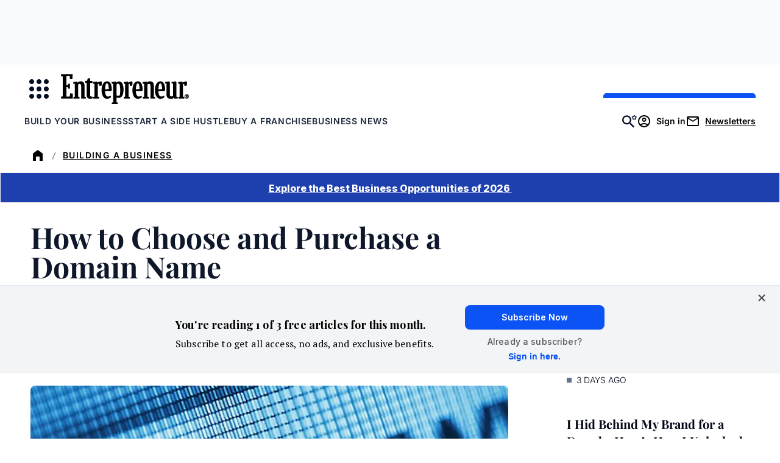

--- FILE ---
content_type: text/javascript;charset=utf-8
request_url: https://id.cxense.com/public/user/id?json=%7B%22identities%22%3A%5B%7B%22type%22%3A%22ckp%22%2C%22id%22%3A%22mkv6x6oplb2lswbb%22%7D%2C%7B%22type%22%3A%22lst%22%2C%22id%22%3A%222h6kegsu7gp461z2giu22qsgh9%22%7D%2C%7B%22type%22%3A%22cst%22%2C%22id%22%3A%222h6kegsu7gp461z2giu22qsgh9%22%7D%5D%7D&callback=cXJsonpCB2
body_size: 208
content:
/**/
cXJsonpCB2({"httpStatus":200,"response":{"userId":"cx:1vqyxlk7ermco28bbljsgnmpxo:3gew7gv3asbcw","newUser":false}})

--- FILE ---
content_type: text/javascript;charset=utf-8
request_url: https://p1cluster.cxense.com/p1.js
body_size: 100
content:
cX.library.onP1('2h6kegsu7gp461z2giu22qsgh9');
